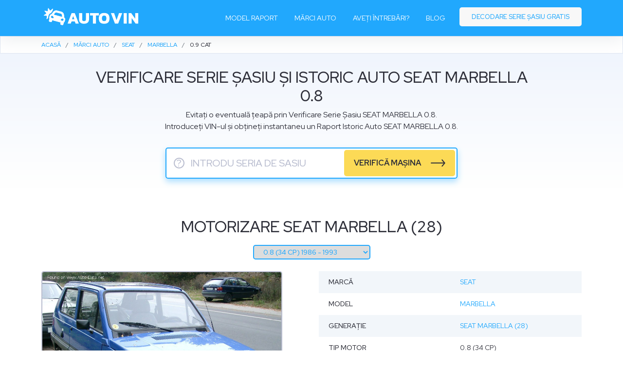

--- FILE ---
content_type: text/html; charset=UTF-8
request_url: https://autovin.ro/seat/marbella/seat-marbella-28/0.8-34-cp-1986-1993
body_size: 7999
content:
<!DOCTYPE html>
<html lang="ro">
<head>
	<meta charset="utf-8">
	<meta name="viewport" content="width=device-width, initial-scale=1.0">
	<meta http-equiv="X-UA-Compatible" content="ie=edge">
  <meta http-equiv="Cache-control" content="public" />
  <meta http-equiv="Expires" content="86400000" />
  <meta http-equiv="Cache-Control" content="max-age=86400000" />
  <meta name="robots" content="index, follow">
  <meta name="author" content="autovin.ro"/>
  <meta name="copyright" content="autovin.ro"/>
  <title>Verificare Serie Sasiu Seat Marbella 0.9 | Raport Istoric Auto prin carVertical</title>
  <meta name="description" content="✅Vezi istoricul autoturismelor Seat Marbella 0.9 prin ✅Verificare Serie Sasiu / Verificare VIN. ✅Afla daca masina are daune ascunse? ✅Kilometri dati inapoi?">
  <meta name="keywords" content="verificare VIN, verificare Seat Marbella, Seat istoric auto, Seat decoder ">
  <meta name="og:title" content="Verificare Serie Sasiu Seat Marbella 0.9 | Raport Istoric Auto prin carVertical" />
  <meta name="og:description" content="✅Vezi istoricul autoturismelor Seat Marbella 0.9 prin ✅Verificare Serie Sasiu / Verificare VIN. ✅Afla daca masina are daune ascunse? ✅Kilometri dati inapoi?" /> 
  <meta name="og:url" content="https://autovin.ro/seat/marbella/seat-marbella-28/0.8-34-cp-1986-1993" />  
      <meta name="og:image" content="https://autovin.ro/public/assets/img/autovin-verifica-masina.jpg"/> 
    <meta property="og:site_name" content="autovin.ro" />
  <meta property="og:url" content="https://autovin.ro/seat/marbella/seat-marbella-28/0.8-34-cp-1986-1993" />
  <meta property="og:locale" content="ro_RO" />
  <meta property="og:title" content="Verificare Serie Sasiu Seat Marbella 0.9 | Raport Istoric Auto prin carVertical" />
  <meta property="og:description" content="✅Vezi istoricul autoturismelor Seat Marbella 0.9 prin ✅Verificare Serie Sasiu / Verificare VIN. ✅Afla daca masina are daune ascunse? ✅Kilometri dati inapoi?" />
  <link rel="canonical" href="https://autovin.ro/seat/marbella/seat-marbella-28/0.8-34-cp-1986-1993" />
  <link rel="shortcut icon" type="image/png" href="https://autovin.ro/public/assets/img/favicon.png"/>
  <link rel="apple-touch-icon" sizes="57x57" href="https://autovin.ro/public/assets/img/favicon.png">
  <link rel="stylesheet" href="https://cdn.jsdelivr.net/npm/bootstrap@4.6.0/dist/css/bootstrap.min.css" integrity="sha384-B0vP5xmATw1+K9KRQjQERJvTumQW0nPEzvF6L/Z6nronJ3oUOFUFpCjEUQouq2+l" crossorigin="anonymous">
  <link href="https://autovin.ro/public/assets/css/style.css?v=3" rel="stylesheet" />
  <link rel="preconnect" href="https://fonts.googleapis.com">
  <link rel="preconnect" href="https://fonts.gstatic.com" crossorigin>
  <link href="https://fonts.googleapis.com/css2?family=Red+Hat+Display:wght@400;500;700&display=swap" rel="stylesheet">
  
  
  <!-- Google Tag Manager -->
  <script>(function(w,d,s,l,i){w[l]=w[l]||[];w[l].push({'gtm.start':
    new Date().getTime(),event:'gtm.js'});var f=d.getElementsByTagName(s)[0],
  j=d.createElement(s),dl=l!='dataLayer'?'&l='+l:'';j.async=true;j.src=
  'https://www.googletagmanager.com/gtm.js?id='+i+dl;f.parentNode.insertBefore(j,f);
})(window,document,'script','dataLayer','GTM-MW2QLPT');</script>
<!-- End Google Tag Manager -->

<!-- Global site tag (gtag.js) - Google Analytics -->
<script async src="https://www.googletagmanager.com/gtag/js?id=UA-58692851-31"></script>
<script>
  window.dataLayer = window.dataLayer || [];
  function gtag(){dataLayer.push(arguments);}
  gtag('js', new Date());

  gtag('config', 'UA-58692851-31');
</script> 

</head>

<body class="car_details">
  <!-- Google Tag Manager (noscript) -->
  <noscript><iframe src="https://www.googletagmanager.com/ns.html?id=GTM-MW2QLPT"
    height="0" width="0" style="display:none;visibility:hidden"></iframe></noscript>
    <!-- End Google Tag Manager (noscript) -->

    <header id="header" class="fixed-top">
      <div class="container d-flex align-items-center">
        
        <div class="navigation-wrap start-header start-style">
          <div class="container">
            <div class="row">
              <div class="col-12">
                <nav class="navbar navbar-expand-md navbar-light nav-menu ">

                  <a class="navbar-brand" aria-label="logo" href="/"><img width="197" height="50" src="https://autovin.ro/public/assets/img/autovin-verificare-auto.png" alt=""></a>  

                  <button class="navbar-toggler" type="button" data-toggle="collapse" data-target="#navbarSupportedContent" aria-labelledby="navbarSupportedContent" aria-expanded="false" aria-label="Toggle navigation">
                    <span class="navbar-toggler-icon"></span>
                  </button>

                  <div class="collapse navbar-collapse" id="navbarSupportedContent">
                                      <ul class="navbar-nav ml-auto py-4 py-md-0">
                    <li class="nav-item pl-4 pl-md-0 ml-0 ml-md-4">
                      <a class="nav-link" href="/#model-raport">Model raport</a>
                    </li>
                    <li class="nav-item pl-4 pl-md-0 ml-0 ml-md-4">
                      <a class="nav-link" href="/marci-auto">Mărci auto</a>
                    </li>
                    <li class="nav-item pl-4 pl-md-0 ml-0 ml-md-4">
                      <a class="nav-link" href="/#faq">Aveți întrebări?</a>
                    </li>
                    <li class="nav-item pl-4 pl-md-0 ml-0 ml-md-4">
                      <a class="nav-link" href="/blog">Blog</a>
                    </li> 
                    <li class="nav-item pl-4 pl-md-0 ml-0 ml-md-4 get-started">
                      <a class="nav-link" href="/decodare-serie-sasiu-gratis">Decodare serie șasiu gratis</a>
                    </li>
                  </ul>
                
              </div>
            </nav>    
          </div>
        </div>
      </div>
    </div>

  </div>
</header>

<main id="main">

 <!-- ======= Breadcrumbs Section ======= -->
   <section class="breadcrumbs">
    <div class="container"> <ol itemscope itemtype="http://schema.org/BreadcrumbList"><li itemprop="itemListElement" itemscope itemtype="http://schema.org/ListItem"><a itemprop="item" href="/"><span itemprop="name">ACASĂ</span></a><meta itemprop="position" content="1" /></li><li itemprop="itemListElement" itemscope itemtype="http://schema.org/ListItem"><a itemprop="item" href="/marci-auto"><span itemprop="name">MĂRCI AUTO</span></a><meta itemprop="position" content="2" /></li><li itemprop="itemListElement" itemscope itemtype="http://schema.org/ListItem"><a itemprop="item" href="/seat"><span itemprop="name">Seat</span></a><meta itemprop="position" content="3" /></li><li itemprop="itemListElement" itemscope itemtype="http://schema.org/ListItem"><a itemprop="item" href="/seat/marbella"><span itemprop="name">Marbella</span></a><meta itemprop="position" content="4" /></li><li class="active">0.9 CAT </li></ol></div>
  </section>
  <section id="verifica-vin" class="section-bg">
	<div class="container">
		<div class="row justify-content-center">
			<div class="col-lg-10 text-center">
				<h1 class="title">Verificare serie șasiu și istoric auto SEAT MARBELLA 0.8</h1>
				<p>Evitați o eventuală țeapă prin Verificare Serie Șasiu SEAT MARBELLA 0.8. <br>Introduceți VIN-ul și obțineți instantaneu un Raport Istoric Auto SEAT MARBELLA 0.8.</p>
				<div class="cs_form" data-aos="fade-up">
										<form action="/page" method="post" target="_blank">
						<input type="text" maxlength="17" placeholder="Introdu seria de sasiu" name="vin" class="checkvin">
						<button type="button" class="wfv modal-dialog" data-toggle="modal" data-target=".bd-modal" aria-label="serie sasiu">?</button>
						<div class="button_wrap">
							<button type="submit" class="submit" >verifică mașina</button>
						</div>
					</form>
				</div>
			</div>
		</div>
	</div>
</section>

<section class="car_det">
	<div class="container">

		<div class="section-title pb-2">
			<h2>Motorizare SEAT MARBELLA (28)</h2>
		</div>
		<div class="select text-center mb-4 ">
			<select name="change_engine" id="change_engine">
									<option selected value="https://autovin.ro/seat/marbella/seat-marbella-28/0.8-34-cp-1986-1993">0.8 (34 CP) 1986 - 1993</option>
									<option  value="https://autovin.ro/seat/marbella/seat-marbella-28/0.9-40-cp-1987-1993">0.9 (40 CP) 1987 - 1993</option>
									<option  value="https://autovin.ro/seat/marbella/seat-marbella-28/0.9-cat-40-cp-1990-1996">0.9 CAT (40 CP) 1990 - 1996</option>
									<option  value="https://autovin.ro/seat/marbella/seat-marbella-28/0.9-cat-41-cp-1996-1998">0.9 CAT (41 CP) 1996 - 1998</option>
							</select>

		</div>
		<div class="row">
			<div class="col-md-6 ">
				<div class="sticky-top">
					<!-- <a class="carousel-control-prev" href="#custCarousel" data-slide="prev"> <span class="carousel-control-prev-icon"></span> </a> <a class="carousel-control-next" href="#custCarousel" data-slide="next"> <span class="carousel-control-next-icon"></span> </a>  -->

					<div id="custCarousel" class="carousel slide" data-ride="carousel" align="center">
						<!-- slides -->
						<div class="carousel-inner">
																	<div class="carousel-item active"> <img class="lazyload" data-src="https://auto-data.net/images/f57/Seat-Marbella-28.jpg" alt=""> </div>
																	
													</div>
						<ol class="carousel-indicators list-inline">
																<li class="list-inline-item active">
										<a id="carousel-selector-0" class="selected" data-slide-to="0" data-target="#custCarousel"> 
											<img width="47" height="35"  data-src="https://auto-data.net/images/f57/Seat-Marbella-28.jpg" class="img-fluid lazyload" alt="">
										</a>
									</li>
																								</ol>
						</div>
					</div>
				</div>
				<div class="col-md-6">

					<table class="cardetailsout car2"><tbody>
						<tr><th>Marcă</th><td><a href="/seat">Seat</a></td></tr> 						<tr><th>Model </th><td><a href="/seat/marbella">Marbella</a></td></tr> 						<tr><th>Generație </th><td><a href="/seat/marbella/seat-marbella-28">Seat Marbella (28)</a></td></tr> 						<tr><th>Tip motor </th><td>0.8 (34 CP)</td></tr> 						<tr><th>Anul inceperii productiei  </th><td>1986</td></tr> 						<tr><th>Anul opririi productiei  </th><td>1993</td></tr> 						<tr><th>Tipul caroseriei  </th><td>Hatchback </td></tr> 						<tr><th>Număr de uşi  </th><td>3</td></tr> 
						<tr class="no"><th colspan="2" class="no"><strong class="car" id="_performance">Performanță</strong></th></tr>
						<tr><th>Consum urban  </th><td>7.7 l/100 km</td></tr>						<tr><th>Consum extra-urban </th><td>4.9 l/100 km</td></tr>												<tr><th>Tipul de combustibil  </th><td>Benzină </td></tr>												<tr><th>Acceleraţie 0 - 100 km/h  </th><td>27.5 sec </td></tr>						<tr><th>Viteza maximă  </th><td>120 km/h </td></tr>						
																		
						<tr class="no"><th colspan="2" class="no"><strong class="car" id="_engine">Motorul</strong></th></tr>
						<tr><th>Putere  </th><td>34 CP @ 5400 rot/min </td></tr>						<tr><th>Cuplu  </th><td>56 Nm @ 2800 rot/min</td></tr>												<tr><th>Volumul motorului  </th><td>843 cm<sup>3</sup></td></tr>						<tr><th>Numărul de cilindri  </th><td>4 </td></tr>						<tr><th>Modelul motorului  </th><td>08 NCA </td></tr>						<tr><th>Poziţionarea cilindrilor </th><td>in linie</td></tr>						<tr><th>Diametrul cilindrilor  </th><td>65 mm</td></tr>						<tr><th>Cursa cilindrilor  </th><td>63.5 mm</td></tr>						<tr><th>Raport de compresie </th><td>8-May </td></tr>						<tr><th>Nr. de supape per cilindru  </th><td>2 </td></tr>						<tr><th>Sistemul de combustibil </th><td>Carburator </td></tr>												<tr><th>Capacitate baie ulei </th><td>3.6 l </td></tr>												<tr class="no"><th colspan="2" class="no2"><div class="adin top"></div></th></tr>

													<tr class="no"><th colspan="2" class="no"><strong class="car" id="_volume">Volum și greutăți</strong></th></tr>
												<tr><th>Masă proprie  </th><td>680 kg</td></tr>						<tr><th>Masă maximă autorizată  </th><td>1150 kg</td></tr>						<tr><th>Volumul portbagajului  </th><td>270 l</td></tr>						<tr><th>Volumul rezervorului  </th><td>35 l	</td></tr>
													<tr class="no"><th colspan="2" class="no"><strong class="car" id="_dimensions">Dimensiuni</strong></th></tr>
												<tr><th>Lungime  </th><td>3475 mm</td></tr>						<tr><th>Lăţime  </th><td>1500 mm</td></tr>						<tr><th>Înălţime  </th><td>1445 mm</td></tr>						

													<tr class="no"><th colspan="2" class="no"><strong class="car" id="_drivetrain">Transmisie, frânare și suspensie</strong></th></tr>
												<tr><th>Tractiune  </th><td>Tracţiunea faţă </td></tr>						<tr><th>Numărul de viteze </th><td>4</td></tr>						<tr><th>Suspensie faţă </th><td>arc eliptic</td></tr>						<tr><th>Suspensie spate </th><td>arc eliptic</td></tr>						<tr><th>Sisteme de asistență</th><td>ABS (Sistem de antiblocare a roților)</td></tr>												<tr> <th>Dimensiunea pneurilor</th> <td><a href="#" target="_blank" rel="nofollow" title="Verifică prețul!" class="affiliate">145/70 SR13</a>  </td></tr>											</tbody>
				</table>
			</div>
		</div>

		<div class="row">
			<div class="col-md-12 mt-5">
				<p>Decodorul Verificare VIN SEAT MARBELLA 0.8 este un software care decodează datele vitale codificate din fabrică. În prezent, acest decodor VIN poate oferi informații complexe despre mașina dvs. SEAT MARBELLA 0.8. </p>
				<p>Numărul VIN are un format specific recunoscut la nivel global. Acest format a fost implementat de institutul ISO. Fiecare producător de mașini este obligat să-și marcheze toate vehiculele în acest format special. </p>
				<p>Folosind decodorul Verificare VIN SEAT MARBELLA 0.8, puteți afla informații specifice, cum ar fi producătorul, anul de producție, fabrica în care a fost produs, tipul motorului, modelul și evenimentele înregistrate pe acel număr VIN: Dacă mașina a fost furată, lovită sau kilometri au fost dați înapoi și multe altele.</p>
				<p>Aceste informații sunt găsite și decodate prin <a href="https://autovin.ro">Raport Istoric Auto</a> SEAT MARBELLA 0.8 generat de <a rel="noopener" href="https://www.carvertical.com/ro/landing/v3?utm_source=aff&a=sergiubcv&b=0eb206ae&voucher=AUTOVIN&chan=autovin">CarVertical.</a></p>
			</div>
		</div>
	</section>


	<section id="prefooter">
		<div class="container">
  <div class="row">
    <div class="col-xl-6 col-lg-5"  >
      <img alt="autovin" width="540" data-aos="fade-right" data-aos-delay="200"  class="lazyload" data-src="https://autovin.ro/public/assets/img/autovin-car.png">
    </div>
    <div class="col-xl-6 col-lg-7" >
      <h3 class="footer_title" data-aos="fade-left" data-aos-delay="20">Evită o țeapă și verifică <br> mașina înainte să o cumperi</h3>
      <div class="cs_form" data-aos="fade-left" data-aos-delay="500">
                <form action="/page" method="post" target="_blank">
          <input type="text" maxlength="17" placeholder="Introdu seria de sasiu" name="vin" class="checkvin">
          <button type="button" class="wfv modal-dialog" data-toggle="modal" data-target=".bd-modal" aria-label="serie sasiu">?</button>
          <div class="button_wrap">
            <button type="submit" class="submit" >verifică mașina</button>
          </div>
        </form>
      </div>
    </div>
  </div>
</div>	</section>
<!-- ======= Footer ======= -->
<footer id="footer">
	<div class="container py-4">
		<div class="row">
			<div class="col-lg-3 col-md-3 col-flogo"> <a href="/"><img width="180" height="46" alt="autovin logo" src="https://autovin.ro/public/assets/img/autovin-verificare-vin.png" alt=""></a></div>
			<div class="col-lg-9 col-md-9 text-right col-fmenu">
				<ul class="footer_menu">
					<li><a href="/decodare-serie-sasiu-gratis">Decodare SERIE ȘASIU GRATIS</a></li>
					<li><a href="/marci-auto">Catalog mărci</a></li>
					<li><a rel="noopener" target="_blank" href="https://carvin.ro">carVIN</a></li>
					<li><a rel="noopener" target="_blank" href="https://topvindecoder.com">Top VIN Decoder</a></li>
				</ul>
			</div>
		</div>
		<div class="row">
			<div class="col-md-12 text-center col-fcopy">
				<div class="copyright">&copy;  COPYRIGHT  <strong>AUTOVIN</strong> 2026</div>
			</div>
		</div>
	</div>
</footer><!-- End Footer -->
<a href="#" class="back-to-top"><i class="bx bx-chevron-up icon-show"></i></a> 
</main><!-- End #main -->


<!-- popup modal -->
<div class="modal fade bd-modal" tabindex="-1" role="dialog" aria-labelledby="myLargeModalLabel" aria-hidden="true">
	<div class="modal-dialog modal-lg">
		<div class="modal-content">

			<div class="modal-header">
				<h3 class="modal-title text-center" id="myLargeModalLabel">Unde gasesti seria de sasiu</h3>
				<button type="button" class="close" data-dismiss="modal" aria-label="Close">
					<span aria-hidden="true">×</span>
				</button>
			</div>
			<div class="modal-body">
				<h4>1. pe caroseria vehicului</h4>
				<div class="row">
					<div class="col-md-7">
						<img alt="checkvin" width="350" class="lazyload" data-src="https://autovin.ro/public/assets/img/popup_vin.png">
					</div>
					<div class="col-md-5">
						<p>Poziția exactă a plăcuței cu seria de șasiu diferă de la model la model, dar, în mod normal, se află în colțul din dreapta jos al parbrizului, în compartimentul motorului sau în partea inferioară a „montantului B”.</p>
					</div>
				</div>
				<h4>2. in talonul auto sau cartea masinii</h4>
				<div class="row">
					<div class="col-md-7">
						<img alt="talon serie de sasiu" width="350" class="lazyload" data-src="https://autovin.ro/public/assets/img/talon-seria-de-sasiu.png">
					</div>
					<div class="col-md-5">
						<p>În talonul auto, seria de șasiu se găsește la litera “E”.
							<br><br>
							În cartea mașinii, seria de șasiu se găsește la căsuța cu numărul “6”.
						</p>
					</div>
				</div>
			</div>
		</div>
	</div>
</div>


<!-- start exit popup script -->
<style type="text/css">
	#blanket {
		position: fixed;
		display:none;
		filter: alpha(opacity=10);
		background:rgba(0, 0, 0, 0.8);
		z-index: 9001;
		top:0px;
		left:0px;
		width:100%;
		height:100%;
		text-align:center;
		-webkit-transition: background-color 500ms ease-out 1s;
		-moz-transition: background-color 500ms ease-out 1s;
		-o-transition: background-color 500ms ease-out 1s;
		transition: background-color 500ms ease-out 1s; 
	}
	#blanket #infodiv {
		background: #00C0E8 url('/public/assets/img/demage_car.png') no-repeat;
		background-size: 50%;
		background-position: center left;
		width: 760px;
		position: absolute;
		height: 380px;
		z-index: 10;
		padding: 35px 0 20px;
		margin: auto;
		top: 0;
		left: 0;
		bottom: 0;
		right: 0;
		border-radius: 10px;
	}
	#blanket #close {
		position: absolute;
		background: transparent;
		color: #136D85;
		right: 10px;
		top: 8px;
		border-radius: 50%;
		width: 25px;
		height: 25px;
		line-height: 25px;
		text-align: center;
		font-size: 46px;
		font-weight: normal;
		cursor: pointer;
	}
	#blanket .content_wrap {text-align: left;width: 380px;float: right;margin-top: 10px;padding-right: 30px;}
	#blanket .vin_price {text-align: center;margin: 0 auto 0;padding:0;}
	#blanket .vin_price .label_price {color: #80E0F4;font-size: 10px;line-height: 120%;text-transform: uppercase;font-weight: 500;margin-bottom: 30px;}
	#blanket .vin_price .price {color: #80E0F4;font-size: 41px;font-weight: 400;width: 280px;}
	#blanket .vin_price .price span {text-decoration: line-through;}
	#blanket .vin_price .price .price_discount {color: #fff;font-size: 41px;font-weight: 500;padding-left: 10px;display: inline-block;text-decoration: none;width: auto;}
	#blanket .top_title {font-size: 24px;color: #fff;line-height: 32px;margin:0 0 5px;font-weight: 500;}
	#blanket .top_title span {color: #FFD530;display: block;font-weight: 500;}
	#blanket .limitedto {color: #fff;font-size: 17px;font-weight: 500;margin: 20px 0;}
	#blanket .limitedto .countdown {color: #FFD530;display: inline-block;}
	#blanket .pc_buyNow {
		font-size:20px;
		margin: 10px 0;
		display: block;
		color: #203543;
		padding: 10px 20px;
		border-radius: 4px;
		background-color: #FFD530;
		transition: all 0.2s ease;
		text-decoration: none;
		position: relative;
		font-weight: 500;
		text-align: left;
		width: 280px;
	}
	#blanket .pc_buyNow:after {
		content: "" !important;
		background-image: url('/public/assets/img/arrow_black.svg');
		background-repeat: no-repeat;
		background-size: 100%;
		width: 30px;
		height: 15px;
		display: inline-block;
		position: absolute;
		transition: all .45s cubic-bezier(.65,0,.076,1);
		top: 35%;
		right: 20px;
	}
	#blanket .pc_buyNow:hover:after {right: 17px;}
	#blanket .hide_desktop {display: none;}
	#blanket .pc_buyNow:hover {background-color:#E5C02D; }
	#blanket a:hover,  #blanket a:focus {color: #203543;text-decoration: none;}
	@media only screen and (max-width: 640px) {
		#blanket .top_title {margin: 25px 0 5px;font-size: 20px;line-height: 22px;}
		#blanket #close {color: #E1E2E2;}
		#blanket .hide_desktop {display: block;margin: 0 auto;border-top-left-radius: 10px;border-top-right-radius: 10px;}
		#blanket #infodiv {background: #21C3F0;width: 300px;min-height: 475px;padding-top: 0;}
		#blanket .content_wrap {width: 100%;text-align: center;margin-top: 0;}
		#blanket .vin_price .label_price {margin: 5px 0 10px;}
		#blanket .vin_price {margin: 5px auto 0;}
		#blanket .content_wrap {padding-right: 0;}
		#blanket .vin_price .price, #blanket .vin_price .price .price_discount {font-size: 33px;}
		#blanket .pc_buyNow {font-size: 16px;margin: 0 auto;width: 240px;}
		#blanket .limitedto {font-size: 12px;margin: 15px 0;}

	}
	@media only screen and (max-width: 480px) {
	}
</style>

<!-- start popup html -->
<div id="blanket">
	<div id="infodiv">
		<div id="close">&times;</div>
		<div class="content_wrap">
			<img width="250" src="/public/assets/img/demage_car_mobile.png" class="hide_desktop pt-4" alt="demage car">
			<h2 class="top_title">Obțineți acces instantaneu <br>la raportul carVertical cu <span>50% REDUCERE</span></h2>
			<div class="vin_price"><div class="price"> <span>119 lei</span><span class="price_discount">49 lei</span><div class="label_price">PREȚ PE RAPORT</div></div></div>
			<a href="https://www.carvertical.com/ro/landing/v3?utm_source=aff&a=sergiubcv&b=0eb206ae&voucher=AUTOVIN&chan=popup20autovin" class="pc_buyNow" target="_blank"> VERIFICĂ MAȘINA </a>
			<div class="limitedto">OFERTĂ LIMITATĂ <div class="countdown"></div></div>
			
		</div>
	</div>
</div>
<!-- end popup html --> 



<script type="text/javascript">
	function countdown() {
		var cta=getCookie("cta"); 
		var timer2 = "05:01";
		var interval = setInterval(function() {
			var timer = timer2.split(':');
  			//by parsing integer, I avoid all extra string processing
  			var minutes = parseInt(timer[0], 10);
  			var seconds = parseInt(timer[1], 10);
  			--seconds;
  			minutes = (seconds < 0) ? --minutes : minutes;
  			seconds = (seconds < 0) ? 59 : seconds;
  			seconds = (seconds < 10) ? '0' + seconds : seconds;
  			//minutes = (minutes < 10) ?  minutes : minutes;
  			$('.countdown').html(minutes + ' Min : ' + seconds + ' Sec');
  			if (minutes < 0) {
  				clearInterval(interval);
  				$('#blanket').hide();
  			}
  			if ((seconds <= 0) && (minutes <= 0)) {
  				clearInterval(interval);
  				$('#blanket').hide();
  				if (cta == "none") {
  					setCookie("cta","none",1);
  				}
  			}
  			timer2 = minutes + 'Min : ' + seconds + 'Sec';
  		}, 1000);
	}

//start set & get cookie 
function setCookie(cname,cvalue,exdays) {
	var d = new Date();
	d.setTime(d.getTime() + (exdays*24*60*60*1000));
	var expires = "expires=" + d.toGMTString();
	document.cookie = cname+"="+cvalue+"; "+expires+ ";domain=.autovin.ro;path=/";
}

function getCookie(cname) {
	var name = cname + "=";
	var ca = document.cookie.split(';');
	for(var i=0; i<ca.length; i++) {
		var c = ca[i];
		while (c.charAt(0)==' ') c = c.substring(1);
		if (c.indexOf(name) == 0) {
			return c.substring(name.length, c.length);
		}
	}
	return "none";
}   
//end set & get cookie  

triggered = false;
triggered_count = false;
function Timer(callback, delay, context)
{
	var timerId, count = 0;
	this.pause = function ()
	{
		window.clearInterval(timerId);
	};
	this.resume = function ()
	{
		clearInterval(timerId);
		timerId = setInterval(this.timerCallBack, 1000);
	};
	this.timerCallBack = function ()
	{
		count++; 
		callback.call(context, count);

		var cta=getCookie("cta");  
		$("html").on("mouseleave", function (e) {
			if (cta == "none" && !triggered && !triggered_count) {
				triggered = true;
				console.log(cta)
				countdown();
				$('#blanket').show();
			}
		});

		if (cta == "none" && count >= 15 && !triggered) {
			countdown();
			$('#blanket').show();
			triggered_count = true;
			console.log('part2');
		}

		$('#no, #close').click(function(){
			setCookie("cta","1",1);
			$('#blanket').fadeOut();
		});
	}
	this.resume();       
}
var timer = new Timer(function (count) {  }, 100, this);
window.onfocus = function () {   timer.resume();   };
window.onblur = function () {   timer.pause();     };

</script>
<!-- end exit popup script -->
</body>

<script src="https://cdnjs.cloudflare.com/ajax/libs/jquery/3.6.0/jquery.min.js" integrity="sha512-894YE6QWD5I59HgZOGReFYm4dnWc1Qt5NtvYSaNcOP+u1T9qYdvdihz0PPSiiqn/+/3e7Jo4EaG7TubfWGUrMQ==" crossorigin="anonymous" referrerpolicy="no-referrer"></script>
<script src="https://cdn.jsdelivr.net/npm/bootstrap@4.6.0/dist/js/bootstrap.bundle.min.js" integrity="sha384-Piv4xVNRyMGpqkS2by6br4gNJ7DXjqk09RmUpJ8jgGtD7zP9yug3goQfGII0yAns" crossorigin="anonymous"></script>
<script src="https://autovin.ro/public/assets/js/lazysizes.min.js" async=""></script>
<script src="https://autovin.ro/public/assets/js/main.js?ver=1"></script>
</html>